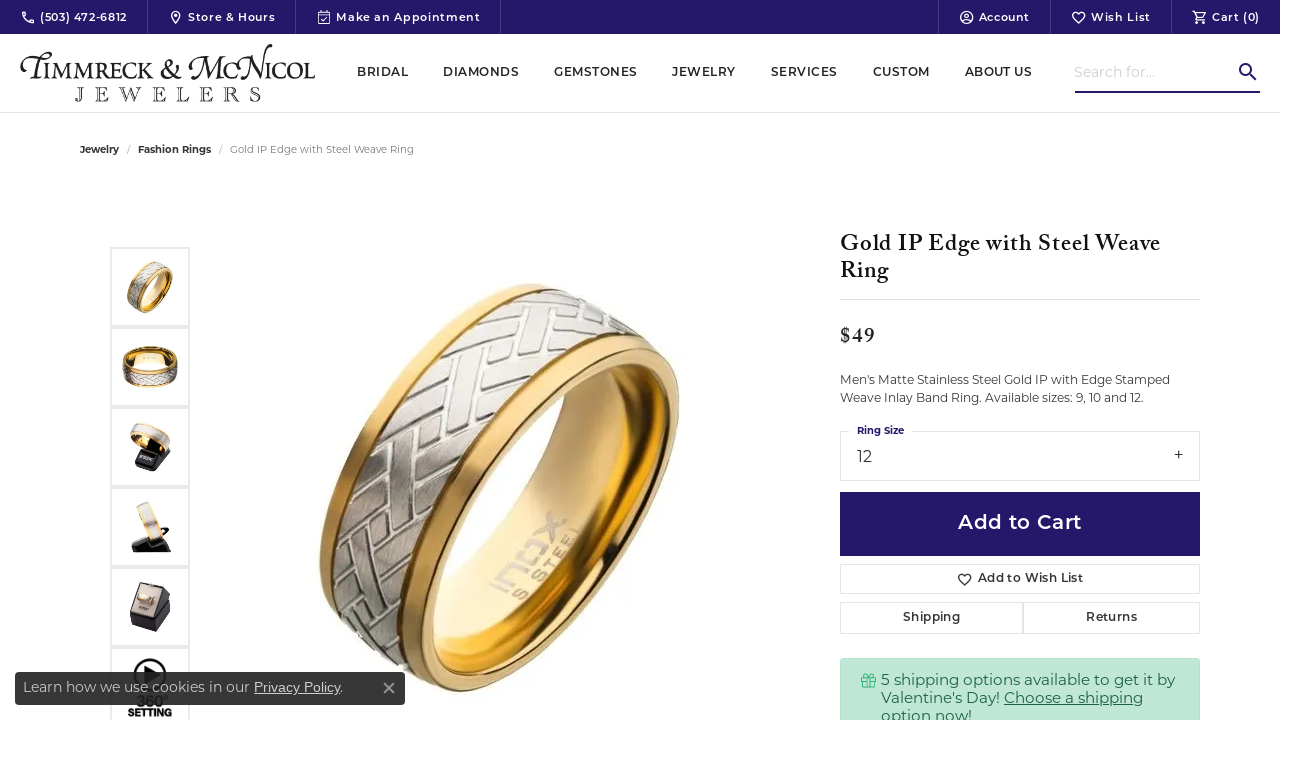

--- FILE ---
content_type: text/css
request_url: https://www.tmjmac.com/css/local.css?t=14477
body_size: 1694
content:
/*!
 * Timmreck & McNicol Jewelers
 * Copyright 2008-2024 Punchmark
 */


/* ===================================
    Helpers
=================================== */

html, body {
    overflow-x: hidden !important;
}

.alternate-serif {
    font-family: 'cormorant', 'adobe-caslon-pro', serif !important;
}

section.tight-padding [data-pagebuilder="row"] {
    margin-left: -0.3125rem !important;
    margin-right: -0.3125rem !important;
}

section.tight-padding [data-pagebuilder="row"] [data-pagebuilder="column"] {
    padding-left: 0.3125rem !important;
    padding-right: 0.3125rem !important;
}

[data-widget-element="widgetHeader"] > small {
    display: block !important;
    font-size: 0.75rem !important;
    font-weight: 600 !important;
    text-transform: uppercase !important;
    letter-spacing: 0.1rem !important;
    font-family: var(--bs-p-family) !important;
    color: var(--bs-dark) !important; 
    margin-bottom: -0.5rem !important;
}

.product-slider .widget-inner {
    border: 0 !important;
}

.product-slider .widget-inner > span {
    background-size: 80% auto !important;
}

.product-slider .btn-wishlist {
    display: none !important;
}

.product-slider .product-title {
    font-size: 0.875rem !important;
    font-family: var(--bs-p-family) !important;
    color: var(--bs-dark) !important;
    text-align: center !important;    
    font-weight: normal !important;
    padding-top: 1rem !important;
    padding: 1rem 2rem 0 2rem !important;
}

.product-slider .product-price {
    font-size: 0.875rem !important;
    font-family: var(--bs-p-family) !important;
    color: var(--bs-dark) !important;
    text-align: center !important;
    font-weight: 500 !important;
}

/* ===================================
    Header
=================================== */

header a#logo {
    width: 180px !important;
    min-width: 180px !important;
    max-width: 180px !important;
    padding: 0 0.625rem !important;
}

.toolbar,
.toolbar > .toolbar-inner {
    padding-left: 0 !important;
    padding-right: 0 !important;
}

.toolbar > .toolbar-inner > ul > li > a {
    padding-left: var(--bs-grid-gutter-width) !important;
    padding-right: var(--bs-grid-gutter-width) !important;
}

.toolbar > .toolbar-inner > ul > li > a > i {
    font-size: 16px !important;
}

.toolbar > .toolbar-inner > ul > li > a > i + span {
    font-size: 11px !important;
    letter-spacing: 0.04rem !important;
    font-weight: 600 !important;
    text-transform: none !important;
    transform: translateY(1px) !important;
}

.toolbar > .toolbar-inner > ul > li + li {
    border-left: 1px solid rgba(255,255,255,0.15) !important;
    margin-left: 0 !important;
}

.toolbar > .toolbar-inner > ul.left {
    border-right: 1px solid rgba(255,255,255,0.15) !important;
}

.toolbar > .toolbar-inner > ul.right {
    border-left: 1px solid rgba(255,255,255,0.15) !important;
}

.toolbar > .toolbar-inner > ul > li.dropdown > .dropdown-menu,
.toolbar.top .toolbar-inner ul li.dropdown > .dropdown-menu {
    margin-top: 0 !important;
}

.toolbar > .toolbar-inner > ul > li > a:hover {
    background-color: rgba(0,0,0,0.25) !important;
    color: var(--bs-light) !important;
}

.toolbar > .toolbar-inner > ul > li > a > i.icon-book {
    background: url(../images/calendar-check.svg) no-repeat center center !important;
    background-size: auto 90% !important;
    filter: invert(1) !important;
}

.toolbar > .toolbar-inner > ul > li > a > i.icon-book::before {
    visibility: hidden !important;
    opacity: 0 !important;
}

@media(max-width:991px){
    header .content-toolbar.inline-right {
        padding-right: 0.3125rem !important;
    }
    header .content-toolbar .content-toolbar-inner > ul > li > a > i {
        color: var(--bs-primary) !important;
    }
    header .content-toolbar .content-toolbar-inner > ul > li > a:hover > i,
    header .content-toolbar .content-toolbar-inner > ul > li > a:focus > i{
        color: var(--bs-primary) !important;
        opacity: 0.5 !important;
    }
}

@media(max-width:450px){
    header .content-toolbar .content-toolbar-inner>ul>li.item-search,
    header .content-toolbar .content-toolbar-inner>ul>li.item-wishlist {
        display: none !important;
    }
    header .content-toolbar {
        padding-left: 0 !important;
    }
}

@media(min-width:290px){
    header a#logo {
        width: 200px !important;
        min-width: 200px !important;
        max-width: 200px !important;
        padding: 0 0.625rem !important;
    }
}

@media(min-width:500px){
    header a#logo {
        width: 250px !important;
        min-width: 250px !important;
        max-width: 250px !important;
        padding: 0 0.625rem !important;
    }
}

@media(min-width:768px){
    header a#logo {
        width: 250px !important;
        min-width: 250px !important;
        max-width: 250px !important;
    }
}

@media(min-width:992px){
    header {
        padding: 0.625rem 0 !important;
    }
    header a#logo {
        width: 250px !important;
        min-width: 250px !important;
        max-width: 250px !important;
    }
    header .content-toolbar .content-toolbar-inner > ul > li.item-search-inline {
        flex-direction: column !important;
    }
    header .content-toolbar .content-toolbar-inner > ul > li.item-search-inline > form > .input-group {
        flex-direction: row !important;
        border: 0 !important;
        border-bottom: 2px solid var(--bs-primary) !important;
        border-radius: 0 !important;
        padding-left: 0 !important;
        padding-right: 0 !important;
        width: 145px !important;
    }
    header .content-toolbar .content-toolbar-inner > ul > li.item-search-inline > form > .input-group .btn,
    header .content-toolbar .content-toolbar-inner > ul > li.item-search-inline > form > .input-group .form-control + .input-group-btn .btn {
        padding-left: 0 !important;
        padding-right: 0 !important;
        border-radius: 0 !important;
    }
    header .content-toolbar .content-toolbar-inner > ul > li.item-search-inline > form > .input-group .form-control {
        padding-left: 0 !important;
        padding-right: 0.625rem !important;
        border-radius: 0 !important;
        font-size: 14px !important;
    }
    header .content-toolbar .content-toolbar-inner > ul > li.item-search > a > i {
        font-size: 1.5rem !important;
        color: var(--bs-primary) !important;
    }
    header .content-toolbar .content-toolbar-inner > ul > li.item-search-inline > form > .input-group .btn > i {
        font-size: 1.5rem !important;
        color: var(--bs-primary) !important;
    }
    header .content-toolbar .content-toolbar-inner > ul > li.item-search > a:hover > i,
    header .content-toolbar .content-toolbar-inner > ul > li.item-search > a:focus > i,
    header .content-toolbar .content-toolbar-inner > ul > li.item-search-inline > form > .input-group .btn:hover > i,
    header .content-toolbar .content-toolbar-inner > ul > li.item-search-inline > form > .input-group .btn:focus > i {        
        color: var(--bs-primary-800) !important;
    }
}

@media(min-width:1200px){
    header a#logo {
        width: 315px !important;
        min-width: 315px !important;
        max-width: 315px !important;
    }
    header .content-toolbar .content-toolbar-inner > ul > li.item-search-inline > form > .input-group {
        width: 185px !important;
    }
}

/* ===================================
    Nav
=================================== */

@media(max-width:991px){
    /**/
}

@media(min-width:992px){
    nav.navbar .navbar-nav {
        justify-content: space-around !important;
    }
    nav.navbar .navbar-nav .nav-item {
        /**/
    }
    nav.navbar .navbar-nav .nav-item .nav-link {
        font-size: 12px !important;
        line-height: 1 !important;
        letter-spacing: 0.03rem !important;
        font-weight: 600 !important;
        text-transform: uppercase !important;
    }
}

@media(min-width:1400px){
    nav.navbar .navbar-nav .nav-item .nav-link {
        font-size: 14px !important;
        letter-spacing: 0.04rem !important;
        font-weight: 500 !important;
    }
}

/* ===================================
    Footer
=================================== */

@media(max-width:767px){
    footer .subscribe-widget-xl form label {
        white-space: wrap !important;
        margin: 0 auto !important;
    }
    footer [data-bs-toggle="collapse"] h6, 
    footer [data-bs-toggle="collapse"] .h6 {
        padding: calc(var(--bs-container-padding-x) * 2) 0 calc(var(--bs-container-padding-x) * 1.5) 0;
    }
    footer [data-bs-toggle="collapse"] h6::after, 
    footer [data-bs-toggle="collapse"] .h6::after {
        transform: rotate(180deg) !important;
    }
    footer ul.mobile-collapse, footer div.mobile-collapse {
        padding: 0px 0px calc(var(--bs-container-padding-x-2x) * 2) 0px !important;
    }
    .text-center.text-md-left .social-networks {
        justify-content: center !important;
    }
    footer .footer-affiliate-logos {
        margin: 2rem auto !important;
    }
}

/* ===================================
    Banners
=================================== */

section.tmj-banners {
    padding: 0 !important;
}

section.tmj-banners [data-pagebuilder="section-container"] {
    padding: 0 !important;
    max-width: 100% !important;
}

section.tmj-banners [data-pagebuilder="section-container"] [data-pagebuilder="row"] {
    margin: 0 !important;
}

section.tmj-banners [data-pagebuilder="section-container"] [data-pagebuilder="row"] [data-pagebuilder="column"] {
    padding: 0 !important;
    display: flex !important;
}

section.tmj-banners [data-pagebuilder="section-container"] [data-pagebuilder="widget"][data-widget-index="1"] {
    padding: 0 !important;
    display: flex !important;
    justify-content: center !important;
    align-items: center !important;
}

section.tmj-banners [data-pagebuilder="section-container"] [data-pagebuilder="widget"][data-widget-index="2"] {
    padding: 0 !important;
    display: flex !important;
    justify-content: center !important;
    align-items: center !important;
}

section.tmj-banners [data-pagebuilder="section-container"] [data-pagebuilder="widget"][data-widget-index="2"] .widget-text-overlay {
    left: -50% !important;
    justify-content: flex-end !important;
    align-items: center !important;
    padding: 2.5rem 1.25rem !important;
} 

@media(max-width: 991px){
    section.tmj-banners [data-pagebuilder="section-container"] [data-pagebuilder="widget"][data-widget-index="1"] {
        display: none !important;
    }
    section.tmj-banners [data-pagebuilder="section-container"] [data-pagebuilder="widget"][data-widget-index="2"] .widget-text-overlay {
        left: 0 !important;
        width: 100% !important;
        max-width: 100% !important; 
        padding: 2.5rem !important;
    }
    section.tmj-banners [data-pagebuilder="section-container"] [data-pagebuilder="row"] [data-pagebuilder="column"] {
        display: flex !important;
        flex-direction: column !important;
    }
}

/* ===================================
    Services
=================================== */

#pb-service-block .col-12.col-md-6.col-lg-4 {
    width: 100% !important;
    max-width: 100% !important;
}

#pb-service-block .card {
    background: none !important;
    border: 0 !important;
}

#pb-service-block .card .card-body {
    padding: 0 !important;
}

#pb-service-block .card .btn-link {
    display: none !important;
}

#pb-service-block .card h6 {
    font-family: var(--bs-p-family) !important;
    color: white !important;
    text-align: left !important;
    font-size: 14px !important;
    border-bottom: 1px solid white;
    padding-bottom: 0.5rem !important;
    margin-bottom: 0.5rem !important;
}

#pb-service-block .card p {
    font-family: var(--bs-p-family) !important;
    color: white !important;
    text-align: left !important;
    font-size: 11px !important;
    line-height: 1.25rem !important;
}

[data-pagebuilder="widget"].h-100 a img {
    object-fit: cover !important;
    object-position: center !important;
    width: auto !important;
    height: 100% !important;
}

/* ===================================
    Border Separated Columns
=================================== */

@media(min-width:768px){
    section.border-separated-cols [data-pagebuilder="column"] + [data-pagebuilder="column"] {
        border-left: 1px solid rgba(0,0,0,0.15) !important;
    }
}